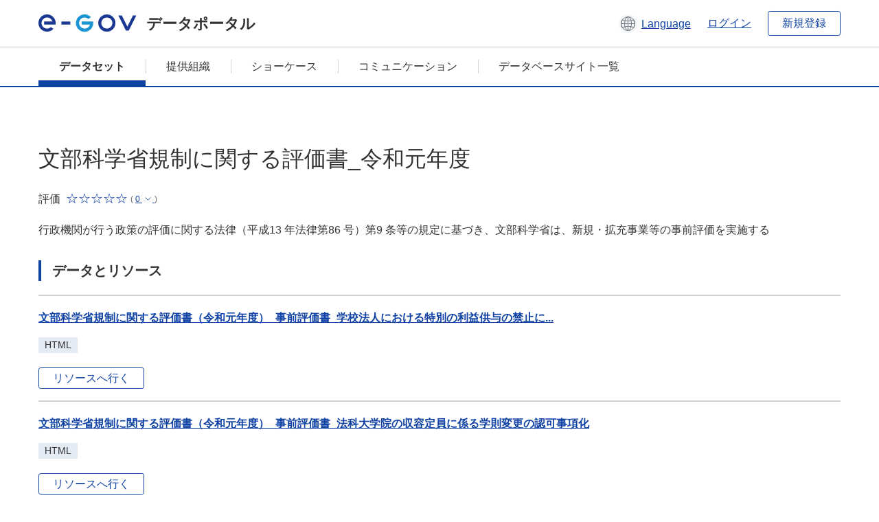

--- FILE ---
content_type: text/html; charset=utf-8
request_url: https://data.e-gov.go.jp/data/dataset/mext_20191107_0004
body_size: 7275
content:
<!DOCTYPE html>
<!--[if IE 9]> <html lang="ja" class="ie9"> <![endif]-->
<!--[if gt IE 8]><!--> <html lang="ja"> <!--<![endif]-->
  <head>
    
  <meta charset="utf-8" />
      <meta name="generator" content="ckan 2.9.5" />
      <meta name="viewport" content="width=device-width">
  
  <meta name="description" content="データカタログに登録済みのデータセットの詳細、リソースの一覧を表示します。" />
  <meta name="keywords" content="公共データ,オープンデータ,データカタログ,データセット" />


    <title>
    データセット
 | e-Govデータポータル</title>

    
    
    <link rel="shortcut icon" href="/data/base/images/favicon.ico" />
    
    
        <link rel="alternate" type="text/n3" href="https://data.e-gov.go.jp/data/dataset/bcbda42c-b36e-4f16-b0b3-670693215aed.n3"/>
        <link rel="alternate" type="text/ttl" href="https://data.e-gov.go.jp/data/dataset/bcbda42c-b36e-4f16-b0b3-670693215aed.ttl"/>
        <link rel="alternate" type="application/rdf+xml" href="https://data.e-gov.go.jp/data/dataset/bcbda42c-b36e-4f16-b0b3-670693215aed.xml"/>
        <link rel="alternate" type="application/ld+json" href="https://data.e-gov.go.jp/data/dataset/bcbda42c-b36e-4f16-b0b3-670693215aed.jsonld"/>
    

  
  
  
  


    
  
      
      
    
  
  <meta property="og:title" content="文部科学省規制に関する評価書_令和元年度 - e-Govデータポータル">
  <meta property="og:description" content="行政機関が行う政策の評価に関する法律（平成13 年法律第86 号）第9 条等の規定に基づき、文部科学省は、新規・拡充事業等の事前評価を実施する">


    
    <link href="/data/webassets/ckanext-datasetslist-theme/637f4624_jquery-ui-min-css.css" rel="stylesheet"/>
<link href="/data/webassets/ckanext-datasetslist-theme/a8504815_datasetslist_theme_css.css" rel="stylesheet"/>
<link href="/data/webassets/ckanext-datasetslist-theme/088fc192_datasetslist_theme_form_tooltip_css.css" rel="stylesheet"/>
<link href="/data/webassets/vendor/bc192712_select2.css" rel="stylesheet"/>
<link href="/data/webassets/vendor/0b01aef1_font-awesome.css" rel="stylesheet"/>
<link href="/data/webassets/ckanext-datasetslist-theme/79ca7695_suggest_css.css" rel="stylesheet"/>
    
  </head>

  
  <body data-site-root="https://data.e-gov.go.jp/data/" data-locale-root="https://data.e-gov.go.jp/data/" >

    

    
        

<div id="blockskip">
  <a href="#contents">このページの本文へ移動</a>
</div>
<header>
  <div class="header_title_container">
    <div class="header_title_inner header-image">
      <button class="header_menu_btn" id="header_menu_btn_01" aria-label="メニュー" data-dialog="header_nav_area">
        <span class="menu_bar"></span>
        <span class="menu_bar"></span>
        <span class="menu_bar"></span>
        <span class="menu_label">メニュー</span>
      </button>
  
    
      <a href="/data/" class="header_logo"><img src="/data/base/images/logo.svg" alt="e-Govデータポータル"></a>
      <span class="header_title">データポータル</span>
    
  
      <div class="header_lang_wrapper">
        <a href="#" class="header_lang_link" role="button" aria-expanded="false" aria-controls="lang_menu_01" style="text-decoration: none;">
          <img class="icon_header_lang" src="/data/base/images/icon_header_lang.svg" alt="言語切り替えのイメージ">
          <span class="only_pc lang_link" lang="en" style="margin-left: 0.15rem !important">Language</span>
        </a>
        <ul class="lang_menu" id="lang_menu_01" aria-label="アカウントメニュー">
          <li><a href="/data/ja/dataset/mext_20191107_0004">日本語</a></li>
          <li><a href="/data/en/dataset/mext_20191107_0004" lang="en">English</a></li>
        </ul>
      </div>
  
    
      <a href="https://data.e-gov.go.jp/info/keycloak/login" 
           class="header_link only_pc ml-0 pc-ml-6">
          ログイン
      </a>
    
      <button class="btn_normal only_pc ml-0 pc-ml-6" onclick="location.href='https://account.e-gov.go.jp/user/pre-registration/init?service_type=00'">新規登録</button>
    
  
    </div>
  </div>
  <div class="header_nav_container" id="header_nav_area" aria-labelledby="header_menu_btn_01">
    <nav class="header_nav">
      <div class="nav_header">
        <img class="header_menu_logo" src="/data/base/images/logo.svg" alt="e-Govデータポータル" tabindex="0">
        <button class="close_dialog close_dialog_btn">
          <span class="close_dialog_label">閉じる</span>
        </button>
      </div>
  
    
    
      <div class="nav_user_links">
        <a href="https://data.e-gov.go.jp/info/keycloak/login" class="header_link header_link_in_menu">ログイン</a>
      
        <a href="https://data.e-gov.go.jp/info/#" class="header_link header_link_in_menu">新規登録</a>
      
      </div>
  
      <ul class="nav_bar">
                <li class="active"><a href="/data/dataset/?organization=default">データセット</a></li><li><a href="/data/organization/?q=default">提供組織</a></li><li><a href="/data/showcase?organization=default">ショーケース</a></li>
  

    
        <li><a href="https://data.e-gov.go.jp/info/communication/list">コミュニケーション</a></li>
        <li><a href="/info/databasesite">データベースサイト一覧</a></li>
  
      </ul>
      <ul class="nav_bottom_links">
        <li><a href="/info/about-site">このサイトについて</a></li>
        <li><a href="/info/service-policy">ご利用にあたって</a></li>
        <li><a href="/info/help">ヘルプ</a></li>
        <li><a href="/info/terms">利用規約</a></li>
        <li><a href="/info/privacy-policy">個人情報取扱方針</a></li>
        <li><a href="/info/contacts">お問合せ</a></li>
        <li><a href="https://data.e-gov.go.jp/info/dashboard/metrics">ダッシュボード</a></li>
        <li><a href="/info/site-map">サイトマップ</a></li>
      </ul>
    
    </nav>
  </div>
</header>

    

    
    
      <main>
        
          <div class="contents_area flash-messages mb-5 pc-mb-5">
            
              
            
          </div>
        
      <div class="contents_area" id="contents">
    
      <!-- <div class="container"> -->
        

          <div class="row wrapper no-nav">

            
 
          </div>

          
<!-- package/read primary start-->
<div class="main_contents">
  <div class="primary" role="main">
    <div class="container">
      <div class="row dataset-update-bnt">
        <div>
        </div>
      </div>
    </div>
    <h1 class="page_title mt-0 pc-mt-0" style="overflow-wrap: anywhere; width: 100%;">
      文部科学省規制に関する評価書_令和元年度
    </h1>
    <div class="star_rate_container mt-0 pc-mt-0 mb-0 pc-mb-0">
      <span class="rate_label mr-2">評価</span>
      <span class='star_rate star_rate_0' aria-hidden="true"></span>
      <span class="rate_amount ml-1">(
        <a href="#" class="rate_breakdown_handle" role="button" aria-expanded="false" aria-controls="rate_breakdown_01">
          <span>0</span>
          <img class="icon_rate_breakdown_open" src="/data/base/images/icon_rate_breakdown_open.svg" alt="内訳を開く">
          <img class="icon_rate_breakdown_close" src="/data/base/images/icon_rate_breakdown_close.svg" alt="内訳を閉じる">
        </a>)
      </span>
    </div>
    <ul class="rate_breakdown percentage_100 pc_px_310 mt-2" id="rate_breakdown_01" aria-label="評価の内訳">
      <li class="star_rate_container">
        <span class="star_rate star_rate_5" aria-hidden="true"></span><span class="rate_alt visually_hidden"></span><span class="rate_label ml-2">とても良い</span><span class="rate_breakdown_amount">(0)</span>
      </li>
      <li class="star_rate_container">
        <span class="star_rate star_rate_4" aria-hidden="true"></span><span class="rate_alt visually_hidden"></span><span class="rate_label ml-2">良い</span><span class="rate_breakdown_amount">(0)</span>
      </li>
      <li class="star_rate_container">
        <span class="star_rate star_rate_3" aria-hidden="true"></span><span class="rate_alt visually_hidden"></span><span class="rate_label ml-2">どちらでもない</span><span class="rate_breakdown_amount">(0)</span>
      </li>
      <li class="star_rate_container">
        <span class="star_rate star_rate_2" aria-hidden="true"></span><span class="rate_alt visually_hidden"></span><span class="rate_label ml-2">あまり良くない</span><span class="rate_breakdown_amount">(0)</span>
      </li>
      <li class="star_rate_container">
        <span class="star_rate star_rate_1" aria-hidden="true"></span><span class="rate_alt visually_hidden"></span><span class="rate_label ml-2">悪い</span><span class="rate_breakdown_amount">(0)</span>
      </li>
    </ul>
    <div class="notes text mt-5 pc-mt-5 mb-0 pc-mb-0">
      <p>行政機関が行う政策の評価に関する法律（平成13 年法律第86 号）第9 条等の規定に基づき、文部科学省は、新規・拡充事業等の事前評価を実施する</p>
    </div>
    <div class="follow_button">
      
    </div>
    <span class="insert-comment-thread"></span>
<section id="dataset-resources" class="resources">
  <h2 class="page_title_icon mt-8 pc-mt-8 mb-0 pc-mb-0">データとリソース</h2>
  
  
  
    
  
    
  
  
  
  
    
      <ul class="list_dataset mt-5 pc-mt-5 mb-0 pc-mb-0">
        
          
          
          
          
            
              
                


<li class="list_dataset_item resource-item"  data-id="38f4acf4-2ecc-4e67-8a02-56e808cf7c4e" >
  <a href="javascript:;" class="handle-fa sort-arrows">
    <i class="fa fa-arrows"></i>
  </a>
  <div class="list_dataset_item_main_box">
    <div class="list_dataset_item_column_content">
  
  <p class="mt-0 pc-mt-0 mb-4 pc-mb-4 resource-sort-arrows">
  <a class="link_normal list_dataset_item_title" href="/data/dataset/mext_20191107_0004/resource/38f4acf4-2ecc-4e67-8a02-56e808cf7c4e" title="文部科学省規制に関する評価書（令和元年度）_事前評価書_学校法人における特別の利益供与の禁止に係る対象者の規定 ">
    文部科学省規制に関する評価書（令和元年度）_事前評価書_学校法人における特別の利益供与の禁止に...
    

  </a>
  </p>
  
  

  
  
  
  <div class="dropdown btn-group">
   
    <p class="list_dataset_item_badge_container mt-0 pc-mt-0 mb-4 pc-mb-4">
     <span class="badge">HTML</span>
    </p>
   
   
    <a href="https://www.mext.go.jp/a_menu/hyouka/kekka/1421037.htm" class="btn_normal btn_sizelock mt-0 pc-mt-0 mb-0 pc-mb-0 resource-url-analytics" target="_blank">
      
        リソースへ行く
      
    </a>
   
  </div>
  
</div>
</div>
  
</li>
              
            
          
            
              
                


<li class="list_dataset_item resource-item"  data-id="d920358a-4ab9-43c4-ab4a-a8e1f9366622" >
  <a href="javascript:;" class="handle-fa sort-arrows">
    <i class="fa fa-arrows"></i>
  </a>
  <div class="list_dataset_item_main_box">
    <div class="list_dataset_item_column_content">
  
  <p class="mt-0 pc-mt-0 mb-4 pc-mb-4 resource-sort-arrows">
  <a class="link_normal list_dataset_item_title" href="/data/dataset/mext_20191107_0004/resource/d920358a-4ab9-43c4-ab4a-a8e1f9366622" title="文部科学省規制に関する評価書（令和元年度）_事前評価書_法科大学院の収容定員に係る学則変更の認可事項化">
    文部科学省規制に関する評価書（令和元年度）_事前評価書_法科大学院の収容定員に係る学則変更の認可事項化
    

  </a>
  </p>
  
  

  
  
  
  <div class="dropdown btn-group">
   
    <p class="list_dataset_item_badge_container mt-0 pc-mt-0 mb-4 pc-mb-4">
     <span class="badge">HTML</span>
    </p>
   
   
    <a href="https://www.mext.go.jp/a_menu/hyouka/kekka/1421038.htm" class="btn_normal btn_sizelock mt-0 pc-mt-0 mb-0 pc-mb-0 resource-url-analytics" target="_blank">
      
        リソースへ行く
      
    </a>
   
  </div>
  
</div>
</div>
  
</li>
              
            
          
          
          
            
          
            
          
        
      </ul>
    
    
</section><section>
  <h2 class="page_title_icon mt-8 pc-mt-8 mb-0 pc-mb-0">詳細情報</h2>
  <ul class="checkbox_list mt-5 pc-mt-5 mb-0 pc-mb-0" role="group">
    <div class="link_accordion link_accordion_rear mt-5 pc-mt-5 mb-5 pc-mb-5 ml-0 pc-ml-0">
      <a class="link_accordion_handle" role="button" aria-expanded="false" aria-controls="link_accordion_content02" aria-label="表示項目切り替えについての説明を開くボタン" tabindex="0">
        <img class="link_accordion_icon_image" src="/data/base/images/icon_question_mark.svg" alt="表示項目切り替えについての説明を開くボタン">
        表示項目切り替えについて
      </a>
      <div id="link_accordion_content02" class="link_accordion_content mt-0 pc-mt-0 mb-0 pc-mb-0">
        <div class="arrow_up"></div>
        <div class="link_accordion_content_inner">
          <p class="text mt-0 pc-mt-0 mb-0 pc-mb-0">
                    詳細情報に表示するメタデータの項目を切り替えることができます。 <br>一部表示：e-Govデータポータル標準のメタデータ項目(項目名を太字で表示)に限定して表示します。<br> 全て表示：自治体標準ODS オープンデータ一覧の項目を含む全てのメタデータ項目を表示します。 
          </p>
        </div>
      </div>
    </div>
    <li>表示項目切り替え：
      <input type="radio" id="metadata_detail_toggle_min" name="metadata_detail_toggle" class="metadata_detail_toggle" data-module="metadata_detail_toggle" checked>
      <label for="metadata_detail_toggle_min">一部表示</label>
      <input type="radio" id="metadata_detail_toggle_max" name="metadata_detail_toggle" class="metadata_detail_toggle" data-module="metadata_detail_toggle">
      <label for="metadata_detail_toggle_max">全て表示</label>
    </li>
  </ul>
  <table class="table_vertical mt-5 pc-mt-5 mb-0 pc-mb-0">
    <tbody>
      
        <tr class="metadata_basic_field">
          <th class="pc_percentage_20">タイトル</th>
          <td>文部科学省規制に関する評価書_令和元年度</td>
        </tr>

        <tr class="metadata_detail_field hide">
          <th class="pc_percentage_20" aria-label="自治体標準ODS オープンデータ一覧の項目 サブタイトル">サブタイトル</th>
          <td></td>
        </tr>

        <tr class="metadata_basic_field">
            <th class="pc_percentage_20">データセット管理名</th>
            <td>mext_20191107_0004</td>
        </tr>

        <tr class="metadata_basic_field">
          <th class="pc_percentage_20">説明</th>
          <td>行政機関が行う政策の評価に関する法律（平成13 年法律第86 号）第9 条等の規定に基づき、文部科学省は、新規・拡充事業等の事前評価を実施する</td>
        </tr>
        
        <tr class="metadata_basic_field">
            <th class="pc_percentage_20">タグ</th>
            <td>
              
                <a class="tag" href="/data/dataset/?tags=%E5%85%AC%E5%8B%99_%E4%BB%96%E3%81%AB%E5%88%86%E9%A1%9E%E3%81%95%E3%82%8C%E3%82%8B%E3%82%82%E3%81%AE%E3%82%92%E9%99%A4%E3%81%8F">
                  <span class="tag_text">
                    公務_他に分類されるものを除く
                  </span>
                </a>
              
                <a class="tag" href="/data/dataset/?tags=%E8%A9%95%E4%BE%A1%E7%B5%90%E6%9E%9C%E7%AD%89">
                  <span class="tag_text">
                    評価結果等
                  </span>
                </a>
              
            </td>
        </tr>

        <tr class="metadata_detail_field hide">
          <th class="pc_percentage_20" aria-label="自治体標準ODS オープンデータ一覧の項目 ユニバーサルメニュー">ユニバーサルメニュー</th>
          <td>
            
          </td>
        </tr>

        <tr class="metadata_detail_field hide">
          <th class="pc_percentage_20" aria-label="自治体標準ODS オープンデータ一覧の項目 バージョン">バージョン</th>
          <td></td>
        </tr>

        <tr class="metadata_detail_field hide">
          <th class="pc_percentage_20" aria-label="自治体標準ODS オープンデータ一覧の項目 言語">言語</th>
          <td></td>
        </tr>

        <tr class="metadata_basic_field">
            <th class="pc_percentage_20">公表組織名</th>
            <td>文部科学省</td>
        </tr>

        <tr class="metadata_detail_field hide">
            <th class="pc_percentage_20" aria-label="自治体標準ODS オープンデータ一覧の項目 地方公共団体名">地方公共団体名</th>
            <td></td>
        </tr>

        <tr class="metadata_basic_field">
            <th class="pc_percentage_20">連絡先</th>
            <td>大臣官房政策課政策推進室</td>
        </tr>

        <tr class="metadata_detail_field hide">
            <th class="pc_percentage_20" aria-label="自治体標準ODS オープンデータ一覧の項目 連絡先メールアドレス">連絡先メールアドレス</th>
            <td></td>
        </tr>
  
        <tr class="metadata_detail_field hide">
            <th class="pc_percentage_20" aria-label="自治体標準ODS オープンデータ一覧の項目 連絡先電話番号">連絡先電話番号</th>
            <td></td>
        </tr>
  
        <tr class="metadata_detail_field hide">
            <th class="pc_percentage_20" aria-label="自治体標準ODS オープンデータ一覧の項目 連絡先内線番号">連絡先内線番号</th>
            <td></td>
        </tr>

        <tr class="metadata_detail_field hide">
            <th class="pc_percentage_20" aria-label="自治体標準ODS オープンデータ一覧の項目 連絡先FormURL">連絡先FormURL</th>
            <td></td>
        </tr>

        <tr class="metadata_detail_field hide">
            <th class="pc_percentage_20" aria-label="自治体標準ODS オープンデータ一覧の項目 連絡先備考（その他、SNSなど）">連絡先備考（その他、SNSなど）</th>
            <td></td>
        </tr>

        <tr class="metadata_basic_field">
            <th class="pc_percentage_20">作成者</th>
            <td>大臣官房政策課政策推進室</td>
        </tr>

        <tr class="metadata_basic_field">
          <th class="pc_percentage_20">作成頻度</th>
          <td>不定期</td>
        </tr>

        <tr class="metadata_detail_field hide">
          <th class="pc_percentage_20" aria-label="自治体標準ODS オープンデータ一覧の項目 準拠する標準">準拠する標準</th>
          <td></td>
        </tr>
        
        <tr class="metadata_detail_field hide">
          <th class="pc_percentage_20" aria-label="自治体標準ODS オープンデータ一覧の項目 関連ドキュメント">関連ドキュメント</th>
          <td></td>
        </tr>
        
        <tr class="metadata_detail_field hide">
          <th class="pc_percentage_20" aria-label="自治体標準ODS オープンデータ一覧の項目 来歴情報">来歴情報</th>
          <td></td>
        </tr>

        <tr class="metadata_basic_field">
          <th class="pc_percentage_20">対象地域</th>
          <td></td>
        </tr>

        <tr class="metadata_basic_field">
          <th class="pc_percentage_20">対象期間</th>
          <td></td>
        </tr>

        <tr class="metadata_basic_field">
          <th class="pc_percentage_20">公開ウェブページ</th>
          <td>
            
              


    <a class="link_accessory mt-2 pc-mt-2 mb-2 pc-mb-2" href="https://www.mext.go.jp/a_menu/hyouka/kekka/1421029.htm" target="_blank" style="display: flex;">
        <span>https://www.mext.go.jp/a_menu/hyouka/kekka/1421029.htm</span>
        <div class="link_accessory_icon"></div>
    </a>

            
          </td>
        </tr>

        <tr class="metadata_basic_field">
          <th class="pc_percentage_20">配布</th>
          <td></td>
        </tr>
        
        <tr class="metadata_basic_field">
            <th class="pc_percentage_20">リリース日</th>
            <td>
              2019-11-20
            </td>
        </tr>

        <tr class="metadata_basic_field">
            <th class="pc_percentage_20">最終更新日</th>
            <td>
                2023-06-08
            </td>
        </tr>

        <tr class="metadata_detail_field hide">
          <th class="pc_percentage_20" aria-label="自治体標準ODS オープンデータ一覧の項目 備考">備考</th>
          <td></td>
        </tr>

      
    </tbody>
  </table>
</section><!-- drupal_item start -->
<h2 class="page_title_icon mt-8 pc-mt-8 mb-0 pc-mb-0">レビューを参照</h2>
<ul class="dataset-resources list-unstyled">
  <button disabled class="btn_normal mt-5 pc-mt-5 mb-0 pc-mb-0 mr-0 pc-mr-1" onclick="location.href='https://data.e-gov.go.jp/info/communication/list?sendType=02&freeKeywords=文部科学省規制に関する評価書_令和元年度';">活用事例を参照</button>
  <button disabled class="btn_normal mt-5 pc-mt-5 mb-0 pc-mb-0 mr-0 pc-mr-1" onclick="location.href='https://data.e-gov.go.jp/info/communication/list?sendType=01&freeKeywords=文部科学省規制に関する評価書_令和元年度';">問題報告を参照</button>
</ul>
<h2 class="page_title_icon mt-8 pc-mt-8 mb-0 pc-mb-0">レビューを登録</h2>
<ul class="dataset-resources list-unstyled">
  <button class="btn_normal mt-5 pc-mt-5 mb-0 pc-mb-0 mr-0 pc-mr-1" onclick="location.href='https://data.e-gov.go.jp/info/communication/register?dataset=mext_20191107_0004';">活用事例・問題報告の登録</button>
</ul>
<!-- drupal_item end -->
  
  <input type="hidden" id="drupal_login_url" value=https://data.e-gov.go.jp/info/keycloak/login>
  
  <h2 class="page_title_icon mt-8 pc-mt-8 mb-0 pc-mb-0">評価</h2>
  <div class="box_gray mt-5 pc-mt-5 mb-0 pc-mb-0">
    <p id="rating-register-message" class="mt-0 pc-mt-0 mb-5 pc-mb-5" style="display:none;">登録完了しました</p>
    <p id="rating-register-error-message" class="mt-0 pc-mt-0 mb-5 pc-mb-5 error_message_title" style="display:none;">登録失敗しました</p>
    
      
    
    <p id="rating-message" class="mt-0 pc-mt-0 mb-5 pc-mb-5">このデータセットを評価してください。</p>
    <ul class="radio_list star_rate_list mt-0 pc-mt-0 mb-5 pc-mb-5" role="radiogroup">
      <li>
        <input type="radio" class="radio_item" name="radio_name_rate01" id="radio_rate01" value="5.0" >
        <label for="radio_rate01">
          <span class="star_rate_container">
            <span class="star_rate star_rate_5" aria-hidden="true"></span>
            <span class="rate_label ml-2">とても良い</span>
          </span>
        </label>
      </li>
      <li>
        <input type="radio" class="radio_item" name="radio_name_rate01" id="radio_rate02" value=4 >
        <label for="radio_rate02">
          <span class="star_rate_container">
            <span class="star_rate star_rate_4" aria-hidden="true"></span>
            <span class="rate_label ml-2">良い</span>
          </span>
        </label>
      </li>
      <li>
        <input type="radio" class="radio_item" name="radio_name_rate01" id="radio_rate03" value=3 >
        <label for="radio_rate03">
          <span class="star_rate_container">
            <span class="star_rate star_rate_3" aria-hidden="true"></span>
            <span class="rate_label ml-2">どちらでもない</span>
          </span>
        </label>
      </li>
      <li>
        <input type="radio" class="radio_item" name="radio_name_rate01" id="radio_rate04" value=2 >
        <label for="radio_rate04">
          <span class="star_rate_container">
            <span class="star_rate star_rate_2" aria-hidden="true"></span>
            <span class="rate_label ml-2">あまり良くない</span>
          </span>
        </label>
      </li>
      <li>
        <input type="radio" class="radio_item" name="radio_name_rate01" id="radio_rate05" value=1 >
        <label for="radio_rate05">
          <span class="star_rate_container">
            <span class="star_rate star_rate_1" aria-hidden="true"></span>
            <span class="rate_label ml-2">悪い</span>
          </span>
        </label>
      </li>
    </ul>
    <input type="hidden" id="pkg_id" value=bcbda42c-b36e-4f16-b0b3-670693215aed>
    <input type="hidden" id="user_id" value=>
    <input type="hidden"
           id="rating-api-url"
           value=/data/api/3/action/rating_create>
    <button id="rating-btn"
            class="btn_normal mt-0 pc-mt-0 mb-0 pc-mb-0">
      評価を送信
    </button>
               

      
      

    
  </div>


<!-- morelikethis start -->
<h2 class="page_title_icon mt-8 pc-mt-8 mb-0 pc-mb-0 morelikethis">類似データセット</h2>
<ul class="list_dataset mt-5 pc-mt-5 mb-0 pc-mb-0">
  <li class="list_dataset_item">
    <div class="list_dataset_item_main_box">
      <div class="list_dataset_item_column_content">
        <p class="mt-0 pc-mt-0 mb-3 pc-mb-3">
          <a class="link_normal list_dataset_item_title" href="/data/dataset/mext_20190516_0002">文部科学省政策評価基本計画</a>
            

<span class="popular ckan-icon ckan-icon-flame" title="最近の閲覧数 20" xmlns="http://www.w3.org/1999/xhtml">人気</span>

        </p>
        <p class="text text_px14 mt-0 pc-mt-0 mb-0 pc-mb-0">「行政機関が行う政策の評価に関する法律」及び「政策評価に関する基本方針」に基づき、平成30年度から5年間の政策評価計画を定めたもの</p>
        <div class="metadata">
          <p class="text text_px14 mt-0 pc-mt-0 mb-0 pc-mb-0">
            提供開始日:
            2019-06-10
          </p>
          <p class="text text_px14 mt-0 pc-mt-0 mb-0 pc-mb-0">
            メタデータ更新日:
            2023-04-14
          </p>
        </div>
        <div class="star_rate_container mt-0 pc-mt-0 mb-4 pc-mb-4"><span class="rate_label mr-2">評価</span><span class='star_rate star_rate_0' aria-hidden="true"></span><span class="rate_amount ml-1">(0)</span></div>
        <p class="list_dataset_item_badge_container mt-0 pc-mt-0 mb-0 pc-mb-0">
            
          <span class="badge">
            <a href="/data/dataset/mext_20190516_0002" class="link_normal" data-format="pdf">
              PDF
            </a>
          </span>
        </p>
        <p class="list_dataset_item_badge_container mt-0 pc-mt-0 mb-0 pc-mb-0">
        </p>
      </div>
    </div>
  </li>
  <li class="list_dataset_item">
    <div class="list_dataset_item_main_box">
      <div class="list_dataset_item_column_content">
        <p class="mt-0 pc-mt-0 mb-3 pc-mb-3">
          <a class="link_normal list_dataset_item_title" href="/data/dataset/mext_20190516_0003">文部科学省政策評価実施計画_平成31年度</a>
            

        </p>
        <p class="text text_px14 mt-0 pc-mt-0 mb-0 pc-mb-0">「行政機関が行う政策の評価に関する法律」及び「文部科学省政策評価基本計画」に基づき、平成31年度の文部科学省政策評価実施計画を定めた</p>
        <div class="metadata">
          <p class="text text_px14 mt-0 pc-mt-0 mb-0 pc-mb-0">
            提供開始日:
            2019-06-10
          </p>
          <p class="text text_px14 mt-0 pc-mt-0 mb-0 pc-mb-0">
            メタデータ更新日:
            2023-04-11
          </p>
        </div>
        <div class="star_rate_container mt-0 pc-mt-0 mb-4 pc-mb-4"><span class="rate_label mr-2">評価</span><span class='star_rate star_rate_0' aria-hidden="true"></span><span class="rate_amount ml-1">(0)</span></div>
        <p class="list_dataset_item_badge_container mt-0 pc-mt-0 mb-0 pc-mb-0">
            
          <span class="badge">
            <a href="/data/dataset/mext_20190516_0003" class="link_normal" data-format="pdf">
              PDF
            </a>
          </span>
        </p>
        <p class="list_dataset_item_badge_container mt-0 pc-mt-0 mb-0 pc-mb-0">
        </p>
      </div>
    </div>
  </li>
  <li class="list_dataset_item">
    <div class="list_dataset_item_main_box">
      <div class="list_dataset_item_column_content">
        <p class="mt-0 pc-mt-0 mb-3 pc-mb-3">
          <a class="link_normal list_dataset_item_title" href="/data/dataset/mext_20191107_0001">政策評価に関する有識者会議（第51回）_令和元年度</a>
            

        </p>
        <p class="text text_px14 mt-0 pc-mt-0 mb-0 pc-mb-0">行政機関が行う政策の評価に関する法律第3条第2項に基づき、文部科学省が行う政策評価の客観的かつ厳格な実施を確保するため、政策の特性に応じて学識経験者の知見の活用を図ることを目的として、政策評価に関する有識者会議を開催する</p>
        <div class="metadata">
          <p class="text text_px14 mt-0 pc-mt-0 mb-0 pc-mb-0">
            提供開始日:
            2019-11-20
          </p>
          <p class="text text_px14 mt-0 pc-mt-0 mb-0 pc-mb-0">
            メタデータ更新日:
            2023-06-08
          </p>
        </div>
        <div class="star_rate_container mt-0 pc-mt-0 mb-4 pc-mb-4"><span class="rate_label mr-2">評価</span><span class='star_rate star_rate_0' aria-hidden="true"></span><span class="rate_amount ml-1">(0)</span></div>
        <p class="list_dataset_item_badge_container mt-0 pc-mt-0 mb-0 pc-mb-0">
            
          <span class="badge">
            <a href="/data/dataset/mext_20191107_0001" class="link_normal" data-format="html">
              HTML
            </a>
          </span>
            
          <span class="badge">
            <a href="/data/dataset/mext_20191107_0001" class="link_normal" data-format="pdf">
              PDF
            </a>
          </span>
        </p>
        <p class="list_dataset_item_badge_container mt-0 pc-mt-0 mb-0 pc-mb-0">
        </p>
      </div>
    </div>
  </li>
  <li class="list_dataset_item">
    <div class="list_dataset_item_main_box">
      <div class="list_dataset_item_column_content">
        <p class="mt-0 pc-mt-0 mb-3 pc-mb-3">
          <a class="link_normal list_dataset_item_title" href="/data/dataset/mext_20191107_0002">事後評価書（平成30年度実績）_令和元年度</a>
            

        </p>
        <p class="text text_px14 mt-0 pc-mt-0 mb-0 pc-mb-0">行政機関が行う政策の評価に関する法律（平成13 年法律第86 号）第10 条等の規定に基づき、文部科学省は5年に一度、該当政策の事後評価を実施する</p>
        <div class="metadata">
          <p class="text text_px14 mt-0 pc-mt-0 mb-0 pc-mb-0">
            提供開始日:
            2019-11-20
          </p>
          <p class="text text_px14 mt-0 pc-mt-0 mb-0 pc-mb-0">
            メタデータ更新日:
            2023-04-14
          </p>
        </div>
        <div class="star_rate_container mt-0 pc-mt-0 mb-4 pc-mb-4"><span class="rate_label mr-2">評価</span><span class='star_rate star_rate_0' aria-hidden="true"></span><span class="rate_amount ml-1">(0)</span></div>
        <p class="list_dataset_item_badge_container mt-0 pc-mt-0 mb-0 pc-mb-0">
            
          <span class="badge">
            <a href="/data/dataset/mext_20191107_0002" class="link_normal" data-format="pdf">
              PDF
            </a>
          </span>
        </p>
        <p class="list_dataset_item_badge_container mt-0 pc-mt-0 mb-0 pc-mb-0">
        </p>
      </div>
    </div>
  </li>
  <li class="list_dataset_item">
    <div class="list_dataset_item_main_box">
      <div class="list_dataset_item_column_content">
        <p class="mt-0 pc-mt-0 mb-3 pc-mb-3">
          <a class="link_normal list_dataset_item_title" href="/data/dataset/mext_20191107_0003">事前評価書（令和2年度新規・拡充事業等）_令和元年度</a>
            

        </p>
        <p class="text text_px14 mt-0 pc-mt-0 mb-0 pc-mb-0">行政機関が行う政策の評価に関する法律（平成13 年法律第86 号）第9条等の規定に基づき、文部科学省は、新規・拡充事業等の事前評価を実施する</p>
        <div class="metadata">
          <p class="text text_px14 mt-0 pc-mt-0 mb-0 pc-mb-0">
            提供開始日:
            2019-11-20
          </p>
          <p class="text text_px14 mt-0 pc-mt-0 mb-0 pc-mb-0">
            メタデータ更新日:
            2023-04-14
          </p>
        </div>
        <div class="star_rate_container mt-0 pc-mt-0 mb-4 pc-mb-4"><span class="rate_label mr-2">評価</span><span class='star_rate star_rate_0' aria-hidden="true"></span><span class="rate_amount ml-1">(0)</span></div>
        <p class="list_dataset_item_badge_container mt-0 pc-mt-0 mb-0 pc-mb-0">
            
          <span class="badge">
            <a href="/data/dataset/mext_20191107_0003" class="link_normal" data-format="pdf">
              PDF
            </a>
          </span>
        </p>
        <p class="list_dataset_item_badge_container mt-0 pc-mt-0 mb-0 pc-mb-0">
        </p>
      </div>
    </div>
  </li>
</ul>
<!-- morelikethis end -->
  </div>
</div>
<!-- package/read primary end-->



        
      <!-- </div> -->
    </div>
  </main>
  

  
      <footer>
    <div class="footer_inner">
        <ul class="footer_items mt-0 pc-mt-0 mb-2 pc-mb-4">
            <li><a href="/info/about-site">このサイトについて</a></li>
            <li><a href="/info/service-policy">ご利用にあたって</a></li>
            <li><a href="/info/help">ヘルプ</a></li>
            <li><a href="/info/terms">利用規約</a></li>
            <li><a href="/info/privacy-policy">個人情報取扱方針</a></li>
            <li><a href="/info/contacts">お問合せ</a></li>
            <li><a href="https://data.e-gov.go.jp/info/dashboard/metrics">ダッシュボード</a></li>
            <li><a href="/info/site-map">サイトマップ</a></li>
        </ul>
        <p class="copy_right" lang="en">Copyright © Digital Agency All Rights Reserved.</p>
    </div>
</footer>
    <div>
      <a class="to_pagetop" role="button" href="#contents">ページトップへ移動</a>
    </div>


  
  
  
    
  
  
  
    
  
  
  
  
  
  


  
      
  
    

      
          <script type="application/ld+json">
           {
    "@context": {
        "brick": "https://brickschema.org/schema/Brick#",
        "csvw": "http://www.w3.org/ns/csvw#",
        "dc": "http://purl.org/dc/elements/1.1/",
        "dcam": "http://purl.org/dc/dcam/",
        "dcat": "http://www.w3.org/ns/dcat#",
        "dcmitype": "http://purl.org/dc/dcmitype/",
        "dcterms": "http://purl.org/dc/terms/",
        "doap": "http://usefulinc.com/ns/doap#",
        "foaf": "http://xmlns.com/foaf/0.1/",
        "odrl": "http://www.w3.org/ns/odrl/2/",
        "org": "http://www.w3.org/ns/org#",
        "owl": "http://www.w3.org/2002/07/owl#",
        "prof": "http://www.w3.org/ns/dx/prof/",
        "prov": "http://www.w3.org/ns/prov#",
        "qb": "http://purl.org/linked-data/cube#",
        "rdf": "http://www.w3.org/1999/02/22-rdf-syntax-ns#",
        "rdfs": "http://www.w3.org/2000/01/rdf-schema#",
        "schema": "http://schema.org/",
        "sh": "http://www.w3.org/ns/shacl#",
        "skos": "http://www.w3.org/2004/02/skos/core#",
        "sosa": "http://www.w3.org/ns/sosa/",
        "ssn": "http://www.w3.org/ns/ssn/",
        "time": "http://www.w3.org/2006/time#",
        "vann": "http://purl.org/vocab/vann/",
        "void": "http://rdfs.org/ns/void#",
        "xsd": "http://www.w3.org/2001/XMLSchema#"
    },
    "@graph": [
        {
            "@id": "https://data.e-gov.go.jp/dataset/bcbda42c-b36e-4f16-b0b3-670693215aed",
            "@type": "schema:Dataset",
            "schema:about": {
                "@id": "_:N2ce157bd487e4b55bd2176fd6419f595"
            },
            "schema:dateModified": "2023-06-07T21:27:43.137955",
            "schema:datePublished": "2019-11-20T08:04:42.749289",
            "schema:description": "\u884c\u653f\u6a5f\u95a2\u304c\u884c\u3046\u653f\u7b56\u306e\u8a55\u4fa1\u306b\u95a2\u3059\u308b\u6cd5\u5f8b\uff08\u5e73\u621013 \u5e74\u6cd5\u5f8b\u7b2c86 \u53f7\uff09\u7b2c9 \u6761\u7b49\u306e\u898f\u5b9a\u306b\u57fa\u3065\u304d\u3001\u6587\u90e8\u79d1\u5b66\u7701\u306f\u3001\u65b0\u898f\u30fb\u62e1\u5145\u4e8b\u696d\u7b49\u306e\u4e8b\u524d\u8a55\u4fa1\u3092\u5b9f\u65bd\u3059\u308b",
            "schema:distribution": [
                {
                    "@id": "https://data.e-gov.go.jp/dataset/bcbda42c-b36e-4f16-b0b3-670693215aed/resource/38f4acf4-2ecc-4e67-8a02-56e808cf7c4e"
                },
                {
                    "@id": "https://data.e-gov.go.jp/dataset/bcbda42c-b36e-4f16-b0b3-670693215aed/resource/d920358a-4ab9-43c4-ab4a-a8e1f9366622"
                }
            ],
            "schema:includedInDataCatalog": {
                "@id": "_:N85f0916f5f08453b95267944daa762c5"
            },
            "schema:keywords": [
                "\u8a55\u4fa1\u7d50\u679c\u7b49",
                "\u516c\u52d9_\u4ed6\u306b\u5206\u985e\u3055\u308c\u308b\u3082\u306e\u3092\u9664\u304f"
            ],
            "schema:name": "\u6587\u90e8\u79d1\u5b66\u7701\u898f\u5236\u306b\u95a2\u3059\u308b\u8a55\u4fa1\u66f8_\u4ee4\u548c\u5143\u5e74\u5ea6",
            "schema:publisher": {
                "@id": "https://data.e-gov.go.jp/organization/00dfc3c5-ddfb-461e-a9fd-d1264bb627a2"
            },
            "schema:url": "https://data.e-gov.go.jp/data/dataset/mext_20191107_0004"
        },
        {
            "@id": "_:N2ce157bd487e4b55bd2176fd6419f595",
            "@type": "schema:Thing",
            "schema:name": "gr_1300",
            "schema:url": "https://data.e-gov.go.jp/data/group/f1c72e7a-53ae-4113-9b65-cee4f50b0504"
        },
        {
            "@id": "_:N85f0916f5f08453b95267944daa762c5",
            "@type": "schema:DataCatalog",
            "schema:description": "",
            "schema:name": "e-Gov\u30c7\u30fc\u30bf\u30dd\u30fc\u30bf\u30eb",
            "schema:url": "https://data.e-gov.go.jp"
        },
        {
            "@id": "https://data.e-gov.go.jp/dataset/bcbda42c-b36e-4f16-b0b3-670693215aed/resource/38f4acf4-2ecc-4e67-8a02-56e808cf7c4e",
            "@type": "schema:DataDownload",
            "schema:description": "\u4ee4\u548c\u5143\u5e74\u5ea6\u306b\u4f5c\u6210\u3055\u308c\u305f\u898f\u5236\u306b\u95a2\u3059\u308b\u4e8b\u524d\u8a55\u4fa1\u66f8",
            "schema:encodingFormat": "HTML",
            "schema:inLanguage": "ja",
            "schema:name": "\u6587\u90e8\u79d1\u5b66\u7701\u898f\u5236\u306b\u95a2\u3059\u308b\u8a55\u4fa1\u66f8\uff08\u4ee4\u548c\u5143\u5e74\u5ea6\uff09_\u4e8b\u524d\u8a55\u4fa1\u66f8_\u5b66\u6821\u6cd5\u4eba\u306b\u304a\u3051\u308b\u7279\u5225\u306e\u5229\u76ca\u4f9b\u4e0e\u306e\u7981\u6b62\u306b\u4fc2\u308b\u5bfe\u8c61\u8005\u306e\u898f\u5b9a ",
            "schema:url": "https://www.mext.go.jp/a_menu/hyouka/kekka/1421037.htm"
        },
        {
            "@id": "https://data.e-gov.go.jp/organization/00dfc3c5-ddfb-461e-a9fd-d1264bb627a2",
            "@type": "schema:Organization",
            "schema:contactPoint": {
                "@id": "_:N4d288012d7034cca90218b187084e0e4"
            },
            "schema:name": "\u6587\u90e8\u79d1\u5b66\u7701"
        },
        {
            "@id": "_:N4d288012d7034cca90218b187084e0e4",
            "@type": "schema:ContactPoint",
            "schema:contactType": "customer service",
            "schema:name": "\u5927\u81e3\u5b98\u623f\u653f\u7b56\u8ab2\u653f\u7b56\u63a8\u9032\u5ba4",
            "schema:url": "https://data.e-gov.go.jp"
        },
        {
            "@id": "https://data.e-gov.go.jp/dataset/bcbda42c-b36e-4f16-b0b3-670693215aed/resource/d920358a-4ab9-43c4-ab4a-a8e1f9366622",
            "@type": "schema:DataDownload",
            "schema:description": "\u4ee4\u548c\u5143\u5e74\u5ea6\u306b\u4f5c\u6210\u3055\u308c\u305f\u898f\u5236\u306b\u95a2\u3059\u308b\u4e8b\u524d\u8a55\u4fa1\u66f8",
            "schema:encodingFormat": "HTML",
            "schema:inLanguage": "ja",
            "schema:name": "\u6587\u90e8\u79d1\u5b66\u7701\u898f\u5236\u306b\u95a2\u3059\u308b\u8a55\u4fa1\u66f8\uff08\u4ee4\u548c\u5143\u5e74\u5ea6\uff09_\u4e8b\u524d\u8a55\u4fa1\u66f8_\u6cd5\u79d1\u5927\u5b66\u9662\u306e\u53ce\u5bb9\u5b9a\u54e1\u306b\u4fc2\u308b\u5b66\u5247\u5909\u66f4\u306e\u8a8d\u53ef\u4e8b\u9805\u5316",
            "schema:url": "https://www.mext.go.jp/a_menu/hyouka/kekka/1421038.htm"
        }
    ]
}
          </script>
      
  


    
    
    
    <script src="/data/webassets/vendor/d8ae4bed_jquery.js" type="text/javascript"></script>
<script src="/data/webassets/vendor/fb6095a0_vendor.js" type="text/javascript"></script>
<script src="/data/webassets/vendor/580fa18d_bootstrap.js" type="text/javascript"></script>
<script src="/data/webassets/base/8597cdcc_main.js" type="text/javascript"></script>
<script src="/data/webassets/base/19c28fdb_ckan.js" type="text/javascript"></script>
<script src="/data/webassets/base/cd2c0272_tracking.js" type="text/javascript"></script>
<script src="/data/webassets/ckanext-datasetslist-theme/9cad9e6d_datasetslist_theme_js.js" type="text/javascript"></script>
<script src="/data/webassets/ckanext-datasetslist-theme/169dffff_datasetslist_theme_form_tooltip_js.js" type="text/javascript"></script>
<script src="/data/webassets/ckanext-datasetslist-theme/4d255bdc_typeahead_js.js" type="text/javascript"></script>
<script src="/data/webassets/ckanext-datasetslist-theme/f831a5b6_suggest_js.js" type="text/javascript"></script>
<script src="/data/webassets/ckanext-datasetslist-theme/ab1b9d49_rating_js.js" type="text/javascript"></script>
<script src="/data/webassets/ckanext-datasetslist-theme/dec0930d_get_template_js.js" type="text/javascript"></script>
  </body>
</html>